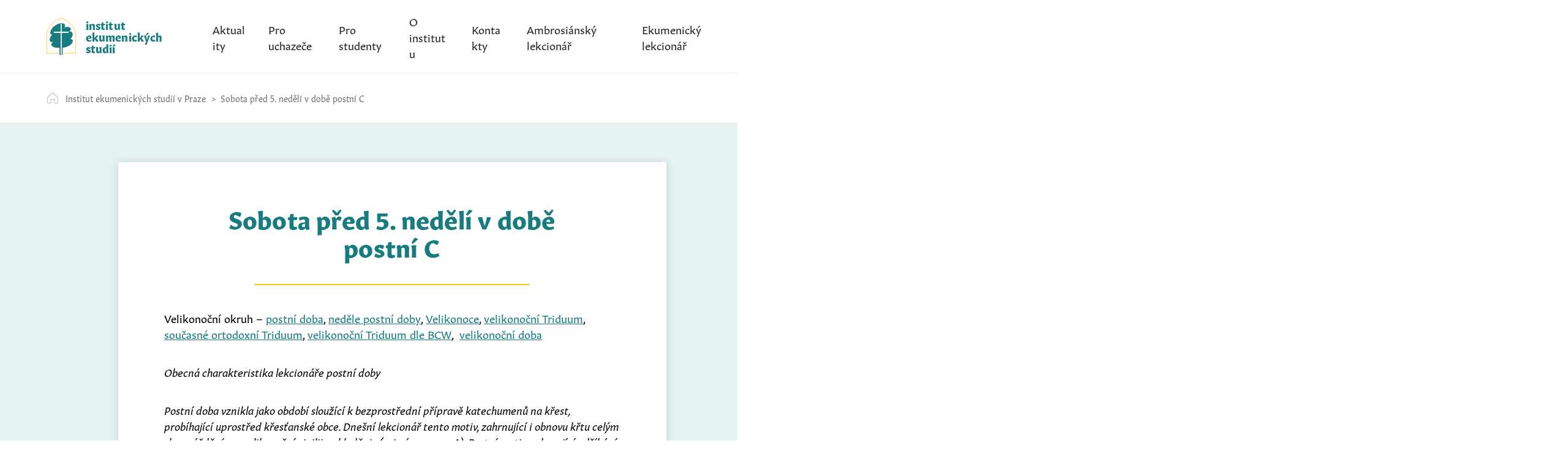

--- FILE ---
content_type: text/html; charset=UTF-8
request_url: https://www.iespraha.cz/lect_days_notes/sobota-pred-5-nedeli-v-dobe-postni-c/
body_size: 9775
content:
<!doctype html>
<html lang="cs">

    <head>
        <meta charset="UTF-8">
        <meta name="viewport" content="width=device-width, initial-scale=1">
        <link rel="profile" href="https://gmpg.org/xfn/11">

		<!-- Global site tag (gtag.js) - Google Analytics -->
		<script async src="https://www.googletagmanager.com/gtag/js?id=UA-158210396-1"></script>
		<script>
		  window.dataLayer = window.dataLayer || [];
		  function gtag(){dataLayer.push(arguments);}
		  gtag('js', new Date());

		  gtag('config', 'UA-158210396-1');
		</script>

        <title>Sobota před 5.&nbsp;nedělí v&nbsp;době postní C &#8211; Institut ekumenických studií v&nbsp;Praze</title>
<meta name='robots' content='max-image-preview:large' />
<link rel='dns-prefetch' href='//use.typekit.net' />
<link rel="alternate" type="application/rss+xml" title="Institut ekumenických studií v Praze &raquo; RSS zdroj" href="https://www.iespraha.cz/feed/" />
<link rel="alternate" type="application/rss+xml" title="Institut ekumenických studií v Praze &raquo; RSS komentářů" href="https://www.iespraha.cz/comments/feed/" />
<link rel="alternate" type="text/calendar" title="Institut ekumenických studií v Praze &raquo; iCal zdroj" href="https://www.iespraha.cz/events/?ical=1" />
<style id='wp-img-auto-sizes-contain-inline-css' type='text/css'>
img:is([sizes=auto i],[sizes^="auto," i]){contain-intrinsic-size:3000px 1500px}
/*# sourceURL=wp-img-auto-sizes-contain-inline-css */
</style>
<style id='wp-emoji-styles-inline-css' type='text/css'>

	img.wp-smiley, img.emoji {
		display: inline !important;
		border: none !important;
		box-shadow: none !important;
		height: 1em !important;
		width: 1em !important;
		margin: 0 0.07em !important;
		vertical-align: -0.1em !important;
		background: none !important;
		padding: 0 !important;
	}
/*# sourceURL=wp-emoji-styles-inline-css */
</style>
<link rel='stylesheet' id='wp-block-library-css' href='https://www.iespraha.cz/wp-includes/css/dist/block-library/style.min.css?ver=6.9' type='text/css' media='all' />
<style id='global-styles-inline-css' type='text/css'>
:root{--wp--preset--aspect-ratio--square: 1;--wp--preset--aspect-ratio--4-3: 4/3;--wp--preset--aspect-ratio--3-4: 3/4;--wp--preset--aspect-ratio--3-2: 3/2;--wp--preset--aspect-ratio--2-3: 2/3;--wp--preset--aspect-ratio--16-9: 16/9;--wp--preset--aspect-ratio--9-16: 9/16;--wp--preset--color--black: #000000;--wp--preset--color--cyan-bluish-gray: #abb8c3;--wp--preset--color--white: #ffffff;--wp--preset--color--pale-pink: #f78da7;--wp--preset--color--vivid-red: #cf2e2e;--wp--preset--color--luminous-vivid-orange: #ff6900;--wp--preset--color--luminous-vivid-amber: #fcb900;--wp--preset--color--light-green-cyan: #7bdcb5;--wp--preset--color--vivid-green-cyan: #00d084;--wp--preset--color--pale-cyan-blue: #8ed1fc;--wp--preset--color--vivid-cyan-blue: #0693e3;--wp--preset--color--vivid-purple: #9b51e0;--wp--preset--gradient--vivid-cyan-blue-to-vivid-purple: linear-gradient(135deg,rgb(6,147,227) 0%,rgb(155,81,224) 100%);--wp--preset--gradient--light-green-cyan-to-vivid-green-cyan: linear-gradient(135deg,rgb(122,220,180) 0%,rgb(0,208,130) 100%);--wp--preset--gradient--luminous-vivid-amber-to-luminous-vivid-orange: linear-gradient(135deg,rgb(252,185,0) 0%,rgb(255,105,0) 100%);--wp--preset--gradient--luminous-vivid-orange-to-vivid-red: linear-gradient(135deg,rgb(255,105,0) 0%,rgb(207,46,46) 100%);--wp--preset--gradient--very-light-gray-to-cyan-bluish-gray: linear-gradient(135deg,rgb(238,238,238) 0%,rgb(169,184,195) 100%);--wp--preset--gradient--cool-to-warm-spectrum: linear-gradient(135deg,rgb(74,234,220) 0%,rgb(151,120,209) 20%,rgb(207,42,186) 40%,rgb(238,44,130) 60%,rgb(251,105,98) 80%,rgb(254,248,76) 100%);--wp--preset--gradient--blush-light-purple: linear-gradient(135deg,rgb(255,206,236) 0%,rgb(152,150,240) 100%);--wp--preset--gradient--blush-bordeaux: linear-gradient(135deg,rgb(254,205,165) 0%,rgb(254,45,45) 50%,rgb(107,0,62) 100%);--wp--preset--gradient--luminous-dusk: linear-gradient(135deg,rgb(255,203,112) 0%,rgb(199,81,192) 50%,rgb(65,88,208) 100%);--wp--preset--gradient--pale-ocean: linear-gradient(135deg,rgb(255,245,203) 0%,rgb(182,227,212) 50%,rgb(51,167,181) 100%);--wp--preset--gradient--electric-grass: linear-gradient(135deg,rgb(202,248,128) 0%,rgb(113,206,126) 100%);--wp--preset--gradient--midnight: linear-gradient(135deg,rgb(2,3,129) 0%,rgb(40,116,252) 100%);--wp--preset--font-size--small: 13px;--wp--preset--font-size--medium: 20px;--wp--preset--font-size--large: 36px;--wp--preset--font-size--x-large: 42px;--wp--preset--spacing--20: 0.44rem;--wp--preset--spacing--30: 0.67rem;--wp--preset--spacing--40: 1rem;--wp--preset--spacing--50: 1.5rem;--wp--preset--spacing--60: 2.25rem;--wp--preset--spacing--70: 3.38rem;--wp--preset--spacing--80: 5.06rem;--wp--preset--shadow--natural: 6px 6px 9px rgba(0, 0, 0, 0.2);--wp--preset--shadow--deep: 12px 12px 50px rgba(0, 0, 0, 0.4);--wp--preset--shadow--sharp: 6px 6px 0px rgba(0, 0, 0, 0.2);--wp--preset--shadow--outlined: 6px 6px 0px -3px rgb(255, 255, 255), 6px 6px rgb(0, 0, 0);--wp--preset--shadow--crisp: 6px 6px 0px rgb(0, 0, 0);}:where(.is-layout-flex){gap: 0.5em;}:where(.is-layout-grid){gap: 0.5em;}body .is-layout-flex{display: flex;}.is-layout-flex{flex-wrap: wrap;align-items: center;}.is-layout-flex > :is(*, div){margin: 0;}body .is-layout-grid{display: grid;}.is-layout-grid > :is(*, div){margin: 0;}:where(.wp-block-columns.is-layout-flex){gap: 2em;}:where(.wp-block-columns.is-layout-grid){gap: 2em;}:where(.wp-block-post-template.is-layout-flex){gap: 1.25em;}:where(.wp-block-post-template.is-layout-grid){gap: 1.25em;}.has-black-color{color: var(--wp--preset--color--black) !important;}.has-cyan-bluish-gray-color{color: var(--wp--preset--color--cyan-bluish-gray) !important;}.has-white-color{color: var(--wp--preset--color--white) !important;}.has-pale-pink-color{color: var(--wp--preset--color--pale-pink) !important;}.has-vivid-red-color{color: var(--wp--preset--color--vivid-red) !important;}.has-luminous-vivid-orange-color{color: var(--wp--preset--color--luminous-vivid-orange) !important;}.has-luminous-vivid-amber-color{color: var(--wp--preset--color--luminous-vivid-amber) !important;}.has-light-green-cyan-color{color: var(--wp--preset--color--light-green-cyan) !important;}.has-vivid-green-cyan-color{color: var(--wp--preset--color--vivid-green-cyan) !important;}.has-pale-cyan-blue-color{color: var(--wp--preset--color--pale-cyan-blue) !important;}.has-vivid-cyan-blue-color{color: var(--wp--preset--color--vivid-cyan-blue) !important;}.has-vivid-purple-color{color: var(--wp--preset--color--vivid-purple) !important;}.has-black-background-color{background-color: var(--wp--preset--color--black) !important;}.has-cyan-bluish-gray-background-color{background-color: var(--wp--preset--color--cyan-bluish-gray) !important;}.has-white-background-color{background-color: var(--wp--preset--color--white) !important;}.has-pale-pink-background-color{background-color: var(--wp--preset--color--pale-pink) !important;}.has-vivid-red-background-color{background-color: var(--wp--preset--color--vivid-red) !important;}.has-luminous-vivid-orange-background-color{background-color: var(--wp--preset--color--luminous-vivid-orange) !important;}.has-luminous-vivid-amber-background-color{background-color: var(--wp--preset--color--luminous-vivid-amber) !important;}.has-light-green-cyan-background-color{background-color: var(--wp--preset--color--light-green-cyan) !important;}.has-vivid-green-cyan-background-color{background-color: var(--wp--preset--color--vivid-green-cyan) !important;}.has-pale-cyan-blue-background-color{background-color: var(--wp--preset--color--pale-cyan-blue) !important;}.has-vivid-cyan-blue-background-color{background-color: var(--wp--preset--color--vivid-cyan-blue) !important;}.has-vivid-purple-background-color{background-color: var(--wp--preset--color--vivid-purple) !important;}.has-black-border-color{border-color: var(--wp--preset--color--black) !important;}.has-cyan-bluish-gray-border-color{border-color: var(--wp--preset--color--cyan-bluish-gray) !important;}.has-white-border-color{border-color: var(--wp--preset--color--white) !important;}.has-pale-pink-border-color{border-color: var(--wp--preset--color--pale-pink) !important;}.has-vivid-red-border-color{border-color: var(--wp--preset--color--vivid-red) !important;}.has-luminous-vivid-orange-border-color{border-color: var(--wp--preset--color--luminous-vivid-orange) !important;}.has-luminous-vivid-amber-border-color{border-color: var(--wp--preset--color--luminous-vivid-amber) !important;}.has-light-green-cyan-border-color{border-color: var(--wp--preset--color--light-green-cyan) !important;}.has-vivid-green-cyan-border-color{border-color: var(--wp--preset--color--vivid-green-cyan) !important;}.has-pale-cyan-blue-border-color{border-color: var(--wp--preset--color--pale-cyan-blue) !important;}.has-vivid-cyan-blue-border-color{border-color: var(--wp--preset--color--vivid-cyan-blue) !important;}.has-vivid-purple-border-color{border-color: var(--wp--preset--color--vivid-purple) !important;}.has-vivid-cyan-blue-to-vivid-purple-gradient-background{background: var(--wp--preset--gradient--vivid-cyan-blue-to-vivid-purple) !important;}.has-light-green-cyan-to-vivid-green-cyan-gradient-background{background: var(--wp--preset--gradient--light-green-cyan-to-vivid-green-cyan) !important;}.has-luminous-vivid-amber-to-luminous-vivid-orange-gradient-background{background: var(--wp--preset--gradient--luminous-vivid-amber-to-luminous-vivid-orange) !important;}.has-luminous-vivid-orange-to-vivid-red-gradient-background{background: var(--wp--preset--gradient--luminous-vivid-orange-to-vivid-red) !important;}.has-very-light-gray-to-cyan-bluish-gray-gradient-background{background: var(--wp--preset--gradient--very-light-gray-to-cyan-bluish-gray) !important;}.has-cool-to-warm-spectrum-gradient-background{background: var(--wp--preset--gradient--cool-to-warm-spectrum) !important;}.has-blush-light-purple-gradient-background{background: var(--wp--preset--gradient--blush-light-purple) !important;}.has-blush-bordeaux-gradient-background{background: var(--wp--preset--gradient--blush-bordeaux) !important;}.has-luminous-dusk-gradient-background{background: var(--wp--preset--gradient--luminous-dusk) !important;}.has-pale-ocean-gradient-background{background: var(--wp--preset--gradient--pale-ocean) !important;}.has-electric-grass-gradient-background{background: var(--wp--preset--gradient--electric-grass) !important;}.has-midnight-gradient-background{background: var(--wp--preset--gradient--midnight) !important;}.has-small-font-size{font-size: var(--wp--preset--font-size--small) !important;}.has-medium-font-size{font-size: var(--wp--preset--font-size--medium) !important;}.has-large-font-size{font-size: var(--wp--preset--font-size--large) !important;}.has-x-large-font-size{font-size: var(--wp--preset--font-size--x-large) !important;}
/*# sourceURL=global-styles-inline-css */
</style>

<style id='classic-theme-styles-inline-css' type='text/css'>
/*! This file is auto-generated */
.wp-block-button__link{color:#fff;background-color:#32373c;border-radius:9999px;box-shadow:none;text-decoration:none;padding:calc(.667em + 2px) calc(1.333em + 2px);font-size:1.125em}.wp-block-file__button{background:#32373c;color:#fff;text-decoration:none}
/*# sourceURL=/wp-includes/css/classic-themes.min.css */
</style>
<link rel='stylesheet' id='wp-rest-filter-css' href='https://www.iespraha.cz/wp-content/plugins/wp-rest-filter/public/css/wp-rest-filter-public.css?ver=1.4.3' type='text/css' media='all' />
<link rel='stylesheet' id='wordpress-popular-posts-css-css' href='https://www.iespraha.cz/wp-content/plugins/wordpress-popular-posts/assets/css/wpp.css?ver=6.0.5' type='text/css' media='all' />
<link rel='stylesheet' id='ies-style-css' href='https://www.iespraha.cz/wp-content/themes/ies/style.css?ver=6.9' type='text/css' media='all' />
<link rel='stylesheet' id='ies-typekit-css' href='https://use.typekit.net/tgz8dqv.css?ver=6.9' type='text/css' media='all' />
<link rel='stylesheet' id='ies-style-custom-css' href='https://www.iespraha.cz/wp-content/themes/ies/css/style.css?v20180118&#038;ver=6.9' type='text/css' media='all' />
<script type="text/javascript" src="https://www.iespraha.cz/wp-content/plugins/stop-user-enumeration/frontend/js/frontend.js?ver=1.4.4" id="stop-user-enumeration-js"></script>
<script type="text/javascript" src="https://www.iespraha.cz/wp-includes/js/jquery/jquery.min.js?ver=3.7.1" id="jquery-core-js"></script>
<script type="text/javascript" src="https://www.iespraha.cz/wp-includes/js/jquery/jquery-migrate.min.js?ver=3.4.1" id="jquery-migrate-js"></script>
<script type="text/javascript" src="https://www.iespraha.cz/wp-content/plugins/wp-rest-filter/public/js/wp-rest-filter-public.js?ver=1.4.3" id="wp-rest-filter-js"></script>
<script type="application/json" id="wpp-json">
/* <![CDATA[ */
{"sampling_active":0,"sampling_rate":100,"ajax_url":"https:\/\/www.iespraha.cz\/wp-json\/wordpress-popular-posts\/v1\/popular-posts","api_url":"https:\/\/www.iespraha.cz\/wp-json\/wordpress-popular-posts","ID":7819,"token":"3c3c9526f2","lang":0,"debug":1}
//# sourceURL=wpp-json
/* ]]> */
</script>
<script type="text/javascript" src="https://www.iespraha.cz/wp-content/plugins/wordpress-popular-posts/assets/js/wpp.min.js?ver=6.0.5" id="wpp-js-js"></script>
<script type="text/javascript" id="my_loadmore-js-extra">
/* <![CDATA[ */
var ies_loadmore_params = {"ajaxurl":"https://www.iespraha.cz/wp-admin/admin-ajax.php","posts":"{\"page\":0,\"lect_days_notes\":\"sobota-pred-5-nedeli-v-dobe-postni-c\",\"post_type\":\"lect_days_notes\",\"name\":\"sobota-pred-5-nedeli-v-dobe-postni-c\",\"error\":\"\",\"m\":\"\",\"p\":0,\"post_parent\":\"\",\"subpost\":\"\",\"subpost_id\":\"\",\"attachment\":\"\",\"attachment_id\":0,\"pagename\":\"\",\"page_id\":0,\"second\":\"\",\"minute\":\"\",\"hour\":\"\",\"day\":0,\"monthnum\":0,\"year\":0,\"w\":0,\"category_name\":\"\",\"tag\":\"\",\"cat\":\"\",\"tag_id\":\"\",\"author\":\"\",\"author_name\":\"\",\"feed\":\"\",\"tb\":\"\",\"paged\":0,\"meta_key\":\"\",\"meta_value\":\"\",\"preview\":\"\",\"s\":\"\",\"sentence\":\"\",\"title\":\"\",\"fields\":\"all\",\"menu_order\":\"\",\"embed\":\"\",\"category__in\":[],\"category__not_in\":[],\"category__and\":[],\"post__in\":[],\"post__not_in\":[],\"post_name__in\":[],\"tag__in\":[],\"tag__not_in\":[],\"tag__and\":[],\"tag_slug__in\":[],\"tag_slug__and\":[],\"post_parent__in\":[],\"post_parent__not_in\":[],\"author__in\":[],\"author__not_in\":[],\"search_columns\":[],\"ignore_sticky_posts\":false,\"suppress_filters\":false,\"cache_results\":true,\"update_post_term_cache\":true,\"update_menu_item_cache\":false,\"lazy_load_term_meta\":true,\"update_post_meta_cache\":true,\"posts_per_page\":10,\"nopaging\":false,\"comments_per_page\":\"50\",\"no_found_rows\":false,\"order\":\"DESC\"}","current_page":"1","max_page":"0"};
//# sourceURL=my_loadmore-js-extra
/* ]]> */
</script>
<script type="text/javascript" src="https://www.iespraha.cz/wp-content/themes/ies/myloadmore.js?ver=6.9" id="my_loadmore-js"></script>
<link rel="https://api.w.org/" href="https://www.iespraha.cz/wp-json/" /><link rel="alternate" title="JSON" type="application/json" href="https://www.iespraha.cz/wp-json/wp/v2/lect_days_notes/7819" /><link rel="EditURI" type="application/rsd+xml" title="RSD" href="https://www.iespraha.cz/xmlrpc.php?rsd" />
<link rel="canonical" href="https://www.iespraha.cz/lect_days_notes/sobota-pred-5-nedeli-v-dobe-postni-c/" />
<link rel='shortlink' href='https://www.iespraha.cz/?p=7819' />
<meta name="tec-api-version" content="v1"><meta name="tec-api-origin" content="https://www.iespraha.cz"><link rel="alternate" href="https://www.iespraha.cz/wp-json/tribe/events/v1/" />            <style id="wpp-loading-animation-styles">@-webkit-keyframes bgslide{from{background-position-x:0}to{background-position-x:-200%}}@keyframes bgslide{from{background-position-x:0}to{background-position-x:-200%}}.wpp-widget-placeholder,.wpp-widget-block-placeholder{margin:0 auto;width:60px;height:3px;background:#dd3737;background:linear-gradient(90deg,#dd3737 0%,#571313 10%,#dd3737 100%);background-size:200% auto;border-radius:3px;-webkit-animation:bgslide 1s infinite linear;animation:bgslide 1s infinite linear}</style>
            <style type="text/css">.recentcomments a{display:inline !important;padding:0 !important;margin:0 !important;}</style>    <link rel='stylesheet' id='pgntn_stylesheet-css' href='https://www.iespraha.cz/wp-content/plugins/pagination/css/nav-style.css?ver=6.9' type='text/css' media='all' />
</head>

    <body class="wp-singular lect_days_notes-template-default single single-lect_days_notes postid-7819 wp-theme-ies tribe-no-js page--detail">
        <div id="page" class="container">
            <a class="skip-link screen-reader-text" href="#content">Skip to content</a>

            <header class="header header--top">
                <div class="header__row header__row--first">
                    <a class="logo" href="/">
                        <svg class="icon--logo">
                            <use xlink:href="https://www.iespraha.cz/wp-content/themes/ies/img/sprite.svg#logo"></use>
                        </svg>
                        <span class="logo__name">institut ekumenických studií</span>
                    </a>
                    <nav class="nav nav--primary">
                        <button class="menu-toggle" aria-controls="primary-menu" aria-expanded="false">
                            <em>Menu</em>
                            <span></span>
                        </button>
                        <ul id="primary-menu" class="nav__list"><li id="menu-item-944" class="menu-item menu-item-type-custom menu-item-object-custom menu-item-has-children menu-item-944"><a href="#">Aktuality</a>
<ul class="sub-menu">
	<li id="menu-item-117" class="menu-item menu-item-type-taxonomy menu-item-object-category menu-item-117"><a href="https://www.iespraha.cz/aktuality/">Aktuality</a></li>
	<li id="menu-item-153" class="menu-item menu-item-type-taxonomy menu-item-object-category menu-item-153"><a href="https://www.iespraha.cz/fotogalerie/">Fotogalerie</a></li>
	<li id="menu-item-11400" class="menu-item menu-item-type-custom menu-item-object-custom menu-item-11400"><a href="http://www.getsemany.cz/">Časopis Getsemany</a></li>
</ul>
</li>
<li id="menu-item-114" class="menu-item menu-item-type-post_type menu-item-object-page menu-item-114"><a href="https://www.iespraha.cz/pro-uchazece/">Pro uchazeče</a></li>
<li id="menu-item-825" class="menu-item menu-item-type-custom menu-item-object-custom menu-item-has-children menu-item-825"><a href="#">Pro studenty</a>
<ul class="sub-menu">
	<li id="menu-item-197" class="menu-item menu-item-type-post_type menu-item-object-page menu-item-197"><a href="https://www.iespraha.cz/pro-studenty-harmonogram-roku/">Harmonogram roku</a></li>
	<li id="menu-item-196" class="menu-item menu-item-type-post_type menu-item-object-page menu-item-196"><a href="https://www.iespraha.cz/pro-studenty-rozvrh/">Rozvrh</a></li>
	<li id="menu-item-798" class="menu-item menu-item-type-custom menu-item-object-custom menu-item-798"><a href="https://www.iespraha.cz/studijni-plan-a-popis-predmetu/">Studijní plán a&nbsp;popis předmětů</a></li>
	<li id="menu-item-331" class="menu-item menu-item-type-post_type menu-item-object-page menu-item-has-children menu-item-331"><a href="https://www.iespraha.cz/letni-kurzy/">Zářijové kurzy</a>
	<ul class="sub-menu">
		<li id="menu-item-347" class="menu-item menu-item-type-post_type menu-item-object-page menu-item-347"><a href="https://www.iespraha.cz/2019-2/">Strašice 2019</a></li>
	</ul>
</li>
	<li id="menu-item-207" class="menu-item menu-item-type-post_type menu-item-object-page menu-item-207"><a href="https://www.iespraha.cz/vikendove-seminare/">Víkendové semináře</a></li>
	<li id="menu-item-201" class="menu-item menu-item-type-post_type menu-item-object-page menu-item-201"><a href="https://www.iespraha.cz/duchovni-cviceni-a-doprovazeni/">Duchovní cvičení a doprovázení</a></li>
	<li id="menu-item-198" class="menu-item menu-item-type-custom menu-item-object-custom menu-item-198"><a href="https://www.iespraha.cz/bakalarske-a-dalsi-prace-absolventu/">Bakalářské a&nbsp;další práce</a></li>
	<li id="menu-item-195" class="menu-item menu-item-type-post_type menu-item-object-page menu-item-195"><a href="https://www.iespraha.cz/vyucujici/">Vyučující povinných předmětů</a></li>
</ul>
</li>
<li id="menu-item-850" class="menu-item menu-item-type-custom menu-item-object-custom menu-item-has-children menu-item-850"><a href="#">O institutu</a>
<ul class="sub-menu">
	<li id="menu-item-216" class="menu-item menu-item-type-post_type menu-item-object-page menu-item-216"><a href="https://www.iespraha.cz/poslani-a-historie-institutu/">Poslání a historie institutu</a></li>
	<li id="menu-item-215" class="menu-item menu-item-type-post_type menu-item-object-page menu-item-215"><a href="https://www.iespraha.cz/stanovy-a-vybor/">Stanovy a výbor</a></li>
	<li id="menu-item-214" class="menu-item menu-item-type-post_type menu-item-object-page menu-item-214"><a href="https://www.iespraha.cz/vyrocni-zpravy/">Výroční zprávy</a></li>
</ul>
</li>
<li id="menu-item-110" class="menu-item menu-item-type-post_type menu-item-object-page menu-item-110"><a href="https://www.iespraha.cz/kontakty/">Kontakty</a></li>
<li id="menu-item-16546" class="menu-item menu-item-type-post_type_archive menu-item-object-tribe_events menu-item-16546"><a href="https://www.iespraha.cz/events/">Ambrosiánský lekcionář</a></li>
<li id="menu-item-204" class="menu-item menu-item-type-post_type menu-item-object-page menu-item-204"><a href="https://www.iespraha.cz/ekumenicky-lekcionar/">Ekumenický lekcionář</a></li>
</ul>                    </nav>
                </div>

                                <div class="header__row header__row--second">
                    <div class="breadcrumbs">
                        <div class="breadcrumbs__list">
                            <!-- Breadcrumb NavXT 7.1.0 -->
<span property="itemListElement" typeof="ListItem"><a property="item" typeof="WebPage" title="Přejít na Institut ekumenických studií v Praze." href="https://www.iespraha.cz" class="home" ><span property="name">Institut ekumenických studií v Praze</span></a><meta property="position" content="1"></span><span property="itemListElement" typeof="ListItem"><a property="item" typeof="WebPage" title="Přejít na Sobota před 5.&nbsp;nedělí v&nbsp;době postní C." href="https://www.iespraha.cz/lect_days_notes/sobota-pred-5-nedeli-v-dobe-postni-c/" class="post post-lect_days_notes current-item" aria-current="page"><span property="name">Sobota před 5.&nbsp;nedělí v&nbsp;době postní C</span></a><meta property="position" content="2"></span>                        </div>
                    </div>
                </div>
                            </header>

            <div id="content" class="site-content">
<div class="content content--extended content--padded">
    <div class="sheet">
        <div class="sheet__inner">
                        <h1 class="heading heading--primary color--primary">Sobota před 5.&nbsp;nedělí v&nbsp;době postní C</h1>
            
            <p>Velikonoční okruh &#8211; <a href="http://www.getsemany.cz/node/3710">postní doba</a>, <a href="http://www.getsemany.cz/node/3722">neděle postní doby</a>, <a href="http://www.getsemany.cz/node/3731">Velikonoce</a>, <a href="https://www.getsemany.cz/node/3584">velikonoční Triduum</a>, <a href="http://www.getsemany.cz/node/3733">současné ortodoxní Triduum</a>, <a href="http://www.getsemany.cz/node/3725">velikonoční Triduum dle BCW</a>,  <a href="http://www.getsemany.cz/node/3732">velikonoční doba</a></p>
<p><i>Obecná charakteristika lekcionáře postní doby</p>
<p>Postní doba vznikla jako období sloužící k&nbsp;bezprostřední přípravě katechumenů na křest, probíhající uprostřed křesťanské obce. Dnešní lekcionář tento motiv, zahrnující i&nbsp;obnovu křtu celým shromážděním o&nbsp;velikonoční vigilii, zohledňuje (zejména v&nbsp;roce A). Postní motiv, zahrnující odříkání, změnu smýšlení, vzdorování zlu, je také zastoupen, zejména na začátku období.</p>
<p>1.&nbsp;neděle v&nbsp;době postní všech cyklů obsahuje perikopy o&nbsp;pokušení Páně (letos, v&nbsp;roce C &#8211; L 4, 1-13) 2.&nbsp;neděle perikopu o&nbsp;proměnění Páně (letos – L 9, 28-36; pokud ovšem není tato perikopa zařazena poslední neděli před začátkem postu). 3.- 5.&nbsp;neděle cyklu C obsahuje texty Lukášova evangelia o&nbsp;obrácení a&nbsp;pokání. O&nbsp;6.&nbsp;neděli v&nbsp;době postní se čtou pašije (L 22,14 – 23,56)</p>
<p>Všechna čtení o&nbsp;nedělích v&nbsp;postu jsou tematicky harmonizována. SZ čtení, kromě této souvislosti s&nbsp;evangeliem i&nbsp;2.&nbsp;čtením mají většinou obdobná témata jako SZ čtení velikonoční vigilie: např.&nbsp;1., 3., 4.&nbsp;a&nbsp;5.&nbsp;neděle o&nbsp;vyjití z&nbsp;Egypta, 2.&nbsp;neděle o&nbsp;povolání Abrama.</i></p>
<p>5.&nbsp;neděle v&nbsp;době postní C<br />
Dva motivy nedělního evangelia (J 12, 1-8) ovlivňují výběr textů celého týdne. Jednak motiv <b>cesty k&nbsp;dosažení cíle</b>: „<i>Šest dní před velikonocemi přišel Ježíš do Bethanie“</i> (J 12,1), jednak motiv <b>pomazání</b>: <i>„Maria… pomazala Ježíšovi nohy“</i> (J 12,3).</p>
<p>Ve 2.&nbsp;čtení (Fp 3, 4b-14) autor píše: „<i>běžím k&nbsp;cíli pro cenu Božího povolání&#8230;“ </i>(Fp 3,14).</p>
<p>V 1.&nbsp;čtení (Iz 43, 16-21) Hospodin <i>„činí cestu skrze moře“</i> (Iz 43,16)</p>
<p>SZ perikopy čtvrtku (Iz 43, 1-7) a&nbsp;pátku (Iz 43, 8-15) předchází nedělnímu prvnímu čtení. Motiv cesty je v&nbsp;nich obsažen: <i>„Přivedu tvé potomstvo od východu“</i> (Iz 43,5) resp. <i>„Vyveď lid slepý&#8230;“</i> (Iz 43,8). Podobně jsou voleny NZ texty ze stejného listu jako nedělní 2.&nbsp;čtení. Ve čtvrtek (Fp 2, 19-24): Timotea <i>„ihned pošlu“ … „i sám brzy přijdu“</i> (Fp 2, 23-24). V&nbsp;pátek (Fp 2,25 – 3,1): <i>„… poslat k&nbsp;vám Epafrodita“</i> (Fp 2,25).</p>
<p>Sobotní SZ čtení (Ex 12, 21-27) obsahuje Mojžíšovy pokyny před vyjitím z&nbsp;Egypta, zásadní události slavené o&nbsp;Velikonocích. Evangelium soboty (J 11, 45-57) bezprostředně předchází evangeliu nedělnímu.</p>
<p>Téma pomazání reflektují všechny SZ texty po&nbsp;neděli. V&nbsp;pondělí Ex 40, 1-15; v&nbsp;úterý Sd 9, 7-15; ve středu Abk 3, 2-15.</p>
<p>Rovněž úterní NZ text (1 J 2, 18-28) je vybrán s&nbsp;ohledem na toto téma: „<i>Vy však máte pomazání od toho Svatého&#8230;“</i> (1 J 2,20). V&nbsp;pondělí (Žd 10, 19-25) se ještě objevuje motiv cesty: <i>„… vstoupit do svatyně Ježíšovou krví, cestou novou a&nbsp;živou&#8230;“</i> (Žd 10, 19-20). Podobně sobotní evangelium (L 18, 31-34) situované bezprostředně před Velikonoci: <i>„Hle, vystupujeme do Jeruzaléma&#8230;“</i> (L 18,31).</p>

            <div class="meta">
                <div class="meta__author">Autor: <a class="author vcard url fn n" href="https://www.iespraha.cz/author/pavelhradilek/">Pavel Hradilek</a></div>
                <div class="meta__published">Publikováno: <time class="entry-date published updated" datetime="2020-06-02T00:58:34+02:00">2. června 2020</time></div>
                <div class="meta__last_edit">Poslední úprava: <time class="entry-date updated" datetime="2022-01-17T15:24:48+01:00">17. ledna 2022</time></div>
            </div>

                    </div>
    </div>
</div>


</div><!-- #content -->

<footer id="colophon" class="site-footer" style="display: none !important">
    <div class="site-info">
        <a href="https://wordpress.org/">
            Proudly powered by WordPress        </a>
        <span class="sep"> | </span>
        Theme: ies by <a href="https://codepunker.cz">codepunker.cz</a>.    </div><!-- .site-info -->
</footer><!-- #colophon -->

<footer class="footer footer--main">
    <div class="copy">&copy; Institut ekumenických studií 2026</div>
</footer>
</div><!-- #page -->

<script type="speculationrules">
{"prefetch":[{"source":"document","where":{"and":[{"href_matches":"/*"},{"not":{"href_matches":["/wp-*.php","/wp-admin/*","/wp-content/uploads/*","/wp-content/*","/wp-content/plugins/*","/wp-content/themes/ies/*","/*\\?(.+)"]}},{"not":{"selector_matches":"a[rel~=\"nofollow\"]"}},{"not":{"selector_matches":".no-prefetch, .no-prefetch a"}}]},"eagerness":"conservative"}]}
</script>
		<style type="text/css">
					</style>
			<script>
		( function ( body ) {
			'use strict';
			body.className = body.className.replace( /\btribe-no-js\b/, 'tribe-js' );
		} )( document.body );
		</script>
		<script> /* <![CDATA[ */var tribe_l10n_datatables = {"aria":{"sort_ascending":": activate to sort column ascending","sort_descending":": activate to sort column descending"},"length_menu":"Show _MENU_ entries","empty_table":"No data available in table","info":"Showing _START_ to _END_ of _TOTAL_ entries","info_empty":"Showing 0 to 0 of 0 entries","info_filtered":"(filtered from _MAX_ total entries)","zero_records":"No matching records found","search":"Search:","all_selected_text":"All items on this page were selected. ","select_all_link":"Select all pages","clear_selection":"Clear Selection.","pagination":{"all":"All","next":"Next","previous":"Previous"},"select":{"rows":{"0":"","_":": Selected %d rows","1":": Selected 1 row"}},"datepicker":{"dayNames":["Ned\u011ble","Pond\u011bl\u00ed","\u00dater\u00fd","St\u0159eda","\u010ctvrtek","P\u00e1tek","Sobota"],"dayNamesShort":["Ne","Po","\u00dat","St","\u010ct","P\u00e1","So"],"dayNamesMin":["Ne","Po","\u00dat","St","\u010ct","P\u00e1","So"],"monthNames":["Leden","\u00danor","B\u0159ezen","Duben","Kv\u011bten","\u010cerven","\u010cervenec","Srpen","Z\u00e1\u0159\u00ed","\u0158\u00edjen","Listopad","Prosinec"],"monthNamesShort":["Leden","\u00danor","B\u0159ezen","Duben","Kv\u011bten","\u010cerven","\u010cervenec","Srpen","Z\u00e1\u0159\u00ed","\u0158\u00edjen","Listopad","Prosinec"],"monthNamesMin":["Led","\u00dano","B\u0159e","Dub","Kv\u011b","\u010cvn","\u010cvc","Srp","Z\u00e1\u0159","\u0158\u00edj","Lis","Pro"],"nextText":"Next","prevText":"Prev","currentText":"Today","closeText":"Done","today":"Today","clear":"Clear"}};/* ]]> */ </script><script type="text/javascript" src="https://www.iespraha.cz/wp-content/plugins/the-events-calendar/common/build/js/user-agent.js?ver=da75d0bdea6dde3898df" id="tec-user-agent-js"></script>
<script type="text/javascript" src="https://www.iespraha.cz/wp-content/themes/ies/js/skip-link-focus-fix.js?ver=20180118" id="ies-skip-link-focus-fix-js"></script>
<script type="text/javascript" src="https://www.iespraha.cz/wp-content/themes/ies/js/index.js?ver=20180118" id="ies-js"></script>
<script id="wp-emoji-settings" type="application/json">
{"baseUrl":"https://s.w.org/images/core/emoji/17.0.2/72x72/","ext":".png","svgUrl":"https://s.w.org/images/core/emoji/17.0.2/svg/","svgExt":".svg","source":{"concatemoji":"https://www.iespraha.cz/wp-includes/js/wp-emoji-release.min.js?ver=6.9"}}
</script>
<script type="module">
/* <![CDATA[ */
/*! This file is auto-generated */
const a=JSON.parse(document.getElementById("wp-emoji-settings").textContent),o=(window._wpemojiSettings=a,"wpEmojiSettingsSupports"),s=["flag","emoji"];function i(e){try{var t={supportTests:e,timestamp:(new Date).valueOf()};sessionStorage.setItem(o,JSON.stringify(t))}catch(e){}}function c(e,t,n){e.clearRect(0,0,e.canvas.width,e.canvas.height),e.fillText(t,0,0);t=new Uint32Array(e.getImageData(0,0,e.canvas.width,e.canvas.height).data);e.clearRect(0,0,e.canvas.width,e.canvas.height),e.fillText(n,0,0);const a=new Uint32Array(e.getImageData(0,0,e.canvas.width,e.canvas.height).data);return t.every((e,t)=>e===a[t])}function p(e,t){e.clearRect(0,0,e.canvas.width,e.canvas.height),e.fillText(t,0,0);var n=e.getImageData(16,16,1,1);for(let e=0;e<n.data.length;e++)if(0!==n.data[e])return!1;return!0}function u(e,t,n,a){switch(t){case"flag":return n(e,"\ud83c\udff3\ufe0f\u200d\u26a7\ufe0f","\ud83c\udff3\ufe0f\u200b\u26a7\ufe0f")?!1:!n(e,"\ud83c\udde8\ud83c\uddf6","\ud83c\udde8\u200b\ud83c\uddf6")&&!n(e,"\ud83c\udff4\udb40\udc67\udb40\udc62\udb40\udc65\udb40\udc6e\udb40\udc67\udb40\udc7f","\ud83c\udff4\u200b\udb40\udc67\u200b\udb40\udc62\u200b\udb40\udc65\u200b\udb40\udc6e\u200b\udb40\udc67\u200b\udb40\udc7f");case"emoji":return!a(e,"\ud83e\u1fac8")}return!1}function f(e,t,n,a){let r;const o=(r="undefined"!=typeof WorkerGlobalScope&&self instanceof WorkerGlobalScope?new OffscreenCanvas(300,150):document.createElement("canvas")).getContext("2d",{willReadFrequently:!0}),s=(o.textBaseline="top",o.font="600 32px Arial",{});return e.forEach(e=>{s[e]=t(o,e,n,a)}),s}function r(e){var t=document.createElement("script");t.src=e,t.defer=!0,document.head.appendChild(t)}a.supports={everything:!0,everythingExceptFlag:!0},new Promise(t=>{let n=function(){try{var e=JSON.parse(sessionStorage.getItem(o));if("object"==typeof e&&"number"==typeof e.timestamp&&(new Date).valueOf()<e.timestamp+604800&&"object"==typeof e.supportTests)return e.supportTests}catch(e){}return null}();if(!n){if("undefined"!=typeof Worker&&"undefined"!=typeof OffscreenCanvas&&"undefined"!=typeof URL&&URL.createObjectURL&&"undefined"!=typeof Blob)try{var e="postMessage("+f.toString()+"("+[JSON.stringify(s),u.toString(),c.toString(),p.toString()].join(",")+"));",a=new Blob([e],{type:"text/javascript"});const r=new Worker(URL.createObjectURL(a),{name:"wpTestEmojiSupports"});return void(r.onmessage=e=>{i(n=e.data),r.terminate(),t(n)})}catch(e){}i(n=f(s,u,c,p))}t(n)}).then(e=>{for(const n in e)a.supports[n]=e[n],a.supports.everything=a.supports.everything&&a.supports[n],"flag"!==n&&(a.supports.everythingExceptFlag=a.supports.everythingExceptFlag&&a.supports[n]);var t;a.supports.everythingExceptFlag=a.supports.everythingExceptFlag&&!a.supports.flag,a.supports.everything||((t=a.source||{}).concatemoji?r(t.concatemoji):t.wpemoji&&t.twemoji&&(r(t.twemoji),r(t.wpemoji)))});
//# sourceURL=https://www.iespraha.cz/wp-includes/js/wp-emoji-loader.min.js
/* ]]> */
</script>

</body>

</html>
